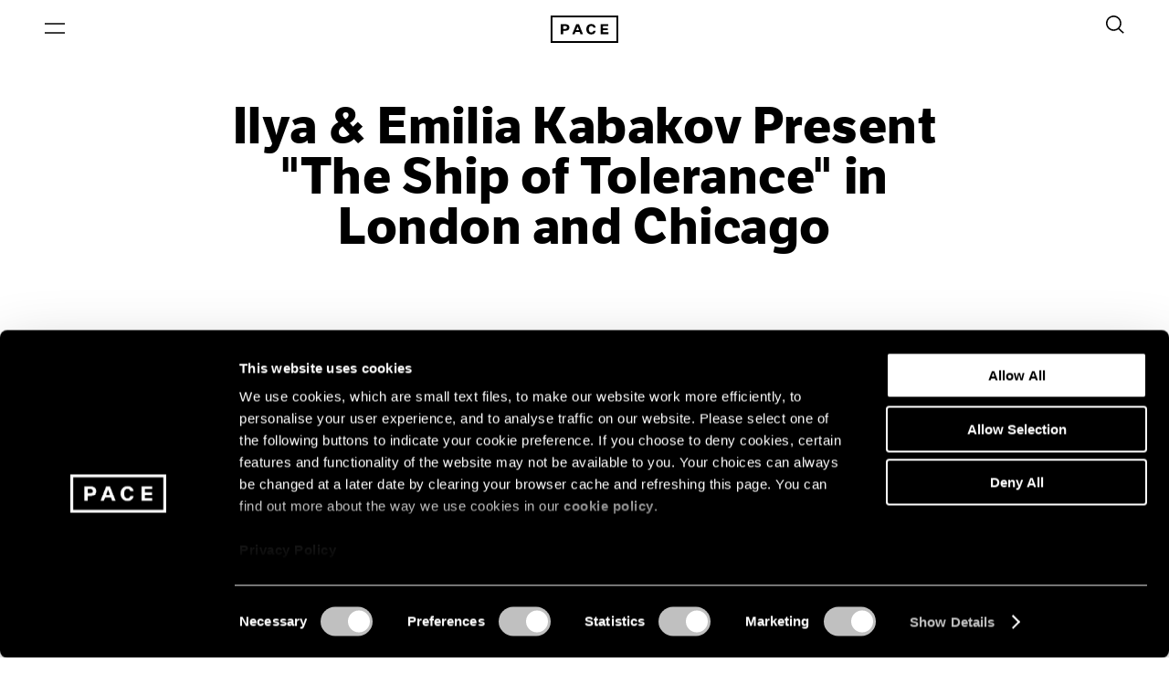

--- FILE ---
content_type: text/html; charset=utf-8
request_url: https://www.pacegallery.com/journal/ilya-emilia-kabakov-present-the-ship-of-tolerance-in-london-and-chicago/
body_size: 14604
content:



<!DOCTYPE html>
<html class="no-js" lang="en">
    <head  prefix="og: http://ogp.me/ns#">
        
        <script id="Cookiebot" src="https://consent.cookiebot.com/uc.js" data-cbid="3f8d3236-70f4-4b04-92f1-c91cc700ac17" data-blockingmode="auto" type="text/javascript"></script>

        
<!-- Google Tag Manager -->
<script>(function(w,d,s,l,i){w[l]=w[l]||[];w[l].push({'gtm.start':
new Date().getTime(),event:'gtm.js'});var f=d.getElementsByTagName(s)[0],
j=d.createElement(s),dl=l!='dataLayer'?'&l='+l:'';j.async=true;j.src=
'https://www.googletagmanager.com/gtm.js?id='+i+dl;f.parentNode.insertBefore(j,f);
})(window,document,'script','dataLayer','GTM-WGCG8VX');</script>
<!-- End Google Tag Manager -->

        <meta charset="utf-8" />
        
            
<title>Ilya &amp; Emilia Kabakov Present &quot;The Ship of Tolerance&quot; in London and Chicago | Pace Gallery</title><meta name="description" content="This September, Ilya and Emilia Kabakov are bringing their monumental installation The Ship of Tolerance to London and Chicago, providing a space in each city for the public to reflect and discuss the themes of tolerance and peace.The Ship of Tolerance will be unveiled on the River Thames in London on September 5 as the centerpiece of Totally Thames 2019, and will remain on view through November 8. Meanwhile, the installation will also be displayed from September 17 – October 6 at Navy Pier in Chicago as part of the 2019 edition of EXPO CHICAGO.The mission of The Ship of Tolerance is to educate and connect youth of different continents, cultures and identities through the language of art. The conceptual art piece reflects how divergent cultures interpret tolerance and how these understandings overlap. The ship&#x27;s sails are stitched together from drawings, painted on silk by local schoolchildren from different ethnic, religious and social backgrounds to convey a message of tolerance and hope.For more information on the work, as well as additional public programming, please visit The Ship of Tolerance&#x27;s website."><meta property="og:title" content="Ilya &amp; Emilia Kabakov Present &quot;The Ship of Tolerance&quot; in London and Chicago | Pace Gallery"><meta property="og:description" content="This September, Ilya and Emilia Kabakov are bringing their monumental installation The Ship of Tolerance to London and Chicago, providing a space in each city for the public to reflect and discuss the themes of tolerance and peace.The Ship of Tolerance will be unveiled on the River Thames in London on September 5 as the centerpiece of Totally Thames 2019, and will remain on view through November 8. Meanwhile, the installation will also be displayed from September 17 – October 6 at Navy Pier in Chicago as part of the 2019 edition of EXPO CHICAGO.The mission of The Ship of Tolerance is to educate and connect youth of different continents, cultures and identities through the language of art. The conceptual art piece reflects how divergent cultures interpret tolerance and how these understandings overlap. The ship&#x27;s sails are stitched together from drawings, painted on silk by local schoolchildren from different ethnic, religious and social backgrounds to convey a message of tolerance and hope.For more information on the work, as well as additional public programming, please visit The Ship of Tolerance&#x27;s website."><meta property="og:url" content="https://www.pacegallery.com/journal/ilya-emilia-kabakov-present-the-ship-of-tolerance-in-london-and-chicago/"><meta property="og:type" content="website">

        
        
        <link rel="shortcut icon" href="https://www.pacegallery.com/static/images/favicon.dc63b0105878.ico" type="image/x-icon">
        <link rel="icon" href="https://www.pacegallery.com/static/images/favicon.dc63b0105878.ico" type="image/x-icon">
        <link rel="apple-touch-icon" sizes="57x57" href="https://www.pacegallery.com/static/images/apple-touch-icon-57x57.38c9693a4709.png">
        <link rel="apple-touch-icon" sizes="60x60" href="https://www.pacegallery.com/static/images/apple-touch-icon-60x60.aed85ca37bf1.png">
        <link rel="apple-touch-icon" sizes="72x72" href="https://www.pacegallery.com/static/images/apple-touch-icon-72x72.d85f0715fdcd.png">
        <link rel="apple-touch-icon" sizes="76x76" href="https://www.pacegallery.com/static/images/apple-touch-icon-76x76.6c2dd457e9b7.png">
        <link rel="apple-touch-icon" sizes="114x114" href="https://www.pacegallery.com/static/images/apple-touch-icon-114x114.7eeb9e94206a.png">
        <link rel="apple-touch-icon" sizes="120x120" href="https://www.pacegallery.com/static/images/apple-touch-icon-120x120.9f1547ab8fb6.png">
        <link rel="apple-touch-icon" sizes="144x144" href="https://www.pacegallery.com/static/images/apple-touch-icon-144x144.b8b97cec6562.png">
        <link rel="apple-touch-icon" sizes="152x152" href="https://www.pacegallery.com/static/images/apple-touch-icon-152x152.d5130ec90981.png">
        <link rel="apple-touch-icon" sizes="180x180" href="https://www.pacegallery.com/static/images/apple-touch-icon-180x180.61dd2230a9a9.png">
        <link rel="apple-touch-icon-precomposed" sizes="120x120" href="https://www.pacegallery.com/static/images/apple-touch-icon-precomposed.4b9534393665.png">
        <link rel="apple-touch-icon-precomposed" href="https://www.pacegallery.com/static/images/apple-touch-icon-precomposed.4b9534393665.png">
        <link rel="icon" type="image/png" sizes="192x192"  href="https://www.pacegallery.com/static/images/android-icon-192x192.ffd02bb36306.png">
        <link rel="icon" type="image/png" sizes="32x32" href="https://www.pacegallery.com/static/images/favicon-32x32.815dde45e13d.png">
        <link rel="icon" type="image/png" sizes="96x96" href="https://www.pacegallery.com/static/images/favicon-96x96.fcf8a8637ad2.png">
        <link rel="icon" type="image/png" sizes="16x16" href="https://www.pacegallery.com/static/images/favicon-16x16.2e39b43c41f1.png">
        <link rel="manifest" href="https://www.pacegallery.com/static/images/manifest.b58fcfa7628c.json">
        <meta name="msapplication-TileColor" content="#ffffff">
        <meta name="msapplication-TileImage" content="https://www.pacegallery.com/static/images/ms-icon-144x144.b8b97cec6562.png">
        <meta name="theme-color" content="#ffffff">
        <meta name="viewport" content="width=device-width, initial-scale=1, viewport-fit=cover" />

        
        <link type="text/css" href="https://www.pacegallery.com/static/css/app.6d84a04c2bf9.css" rel="stylesheet" />

        
        

        
            
        

        <script>
            window.bannerProperties = {
                show: false,
                text: '\u003Cdiv class\u003D\u0022rich\u002Dtext\u0022\u003E\u003Cp data\u002Dblock\u002Dkey\u003D\u00226yoqu\u0022\u003EPlease visit our Galleries page for our holiday hours.\u003C/p\u003E\u003C/div\u003E',
                background: "#101010",
                color: "#ffffff"
            }
        </script>
    </head>
    <body class="template-news-post noscript lang-en">
            <noscript><iframe src="https://www.googletagmanager.com/ns.html?id=GTM-WGCG8VX" height="0" width="0" style="display:none;visibility:hidden"></iframe></noscript>
            

            
                


<nav class="navigation js-navigation">
    <div class="banner" role="banner">
        <div class="row row-xs--center">
            <div class="col col-xs-24">
                <div class="row row-xs--end">
                    <div class="col col-xs-22">
                        <div class="row row-xs--between row-xs--top row-xs--nowrap banner-inner">
                            <div class="banner-content"></div>
                        </div>
                    </div>
                </div>
            </div>
        </div>
    </div>
    <div class="navigation__wrapper container row row-xs--center row-xs--middle">
        <div class="col-xs-24">
            <div class="row row-xs--between row-xs--middle">
                <div class="navigation__left-area">
                    <button class="navigation__menu-button js-nav-menu-link js-header-item" aria-label="Open Menu" aria-expanded="false">
                        <span class="navigation__menu-icon-wrapper">
                            <i class="navigation__menu-icon">
                                <svg class="navigation__menu-icon-burger" viewBox="0 0 22 12" fill="none" xmlns="http://www.w3.org/2000/svg">
  <path fill-rule="evenodd" clip-rule="evenodd" d="M0 1.75h22V.25H0v1.5zm0 10h22v-1.5H0v1.5z" />
</svg>

                            </i>
                        </span>
                    </button>
                </div>

                <div class="navigation__center-area js-nav-center-area">
                    <a href="/" class="navigation__logo-anchor js-header-logo" aria-label="Pace Gallery Logo Home Link">
                        <svg class="navigation__icon" version="1.1" id="Layer_1" xmlns="http://www.w3.org/2000/svg" xmlns:xlink="http://www.w3.org/1999/xlink" x="0px" y="0px"
	 viewBox="0 0 74 30" style="enable-background:new 0 0 74 30;" xml:space="preserve">
<g>
	<defs>
		<rect id="SVGID_1_" width="74" height="30"/>
	</defs>
	<clipPath id="SVGID_00000009569959689275466000000010108444990137284530_">
		<use xlink:href="#SVGID_1_"  style="overflow:visible;"/>
	</clipPath>
	<g style="clip-path:url(#SVGID_00000009569959689275466000000010108444990137284530_);">
		<g>
			<defs>
				<rect id="SVGID_00000017478893536338812370000010931418034880083113_" x="-0.1" width="74.1" height="30"/>
			</defs>
			<clipPath id="SVGID_00000129198551111676079220000000723138803629658042_">
				<use xlink:href="#SVGID_00000017478893536338812370000010931418034880083113_"  style="overflow:visible;"/>
			</clipPath>
			<g style="clip-path:url(#SVGID_00000129198551111676079220000000723138803629658042_);">
				<path d="M13.7,16.8v3.7h-2.6v-11h5c2.8,0,4.4,1.2,4.4,3.6s-1.6,3.6-4.4,3.6H13.7z M15.8,14.7c1.4,0,2-0.6,2-1.6
					c0-1.1-0.6-1.6-2-1.6h-2.1v3.2L15.8,14.7z"/>
				<path d="M31.8,18.1h-4.7l-0.9,2.4h-2.6l4.4-11h3l4.4,11h-2.8L31.8,18.1z M27.9,16.1h3.2L29.5,12h0L27.9,16.1z"/>
				<path d="M44.5,18.6c1.4,0,2-0.8,2.2-1.8h2.6c-0.4,2.3-2,3.9-4.8,3.9c-3.3,0-5.5-2.3-5.5-5.7c0-3.3,2.1-5.7,5.5-5.7
					c2.9,0,4.4,1.6,4.8,3.9h-2.6c-0.2-1.1-0.9-1.8-2.2-1.8c-1.8,0-2.7,1.4-2.7,3.6C41.8,17.3,42.8,18.6,44.5,18.6z"/>
				<path d="M54.7,20.5v-11h8.4v2h-5.8v2.4h5.1v2h-5.1v2.4h5.9v2.1H54.7z"/>
				<path d="M74.1,30H-0.1V0h74.1V30z M2,28h70V2H2V28z"/>
			</g>
		</g>
	</g>
</g>
</svg>

                    </a>
                    <div class="js-nav-dynamic-content"></div>
                </div>

                <div class="navigation__right-area">
                    <ul class="navigation__utilities row row-xs--middle">
                        

                        
                        <li class="navigation__utilities-item">
                            <button class="navigation__menu-button js-search-icon js-header-item" aria-label="Toggle Search Form" aria-expanded="false" aria-controls="search-form">
                                <div class="navigation__search-wrapper">
                                    <svg class="navigation__icon-search" viewBox="0 0 19 20" fill="none" xmlns="http://www.w3.org/2000/svg">
  <path fill-rule="evenodd" clip-rule="evenodd" d="M14.5 8a6.5 6.5 0 1 1-13 0 6.5 6.5 0 0 1 13 0zm-1.637 6.353a8 8 0 1 1 1.103-1.023l4.783 4.4-1.015 1.104-4.871-4.481z" />
</svg>

                                </div>
                            </button>
                        </li>
                        
                    </ul>
                </div>
            </div>
        </div>
    </div>

    <div class="navigation__search-holder js-search-holder">
        <div class="navigation__search js-search-wrapper row row-xs--center">
            <div class="col-xs-24 col-md-24">
                <form action="/search/" method="get" class="form form--dark-white form--large navigation__search-form" autocomplete="off">
                    <label class="form__input-wrapper" for="query">
                        <input title="Search" autofocus type="text" id="query" name="query" class="form__input navigation__search-input" placeholder="Search">
                        <span class="-visually-hidden">Search</span>
                    </label>
                    <button type="submit" aria-label="Search Submit" class="form__input-icon">
                        <svg class="form__input-icon-arrow" width="37" height="27" viewBox="0 0 37 27" fill="none" xmlns="http://www.w3.org/2000/svg">
<path fill-rule="evenodd" clip-rule="evenodd" d="M33.6893 13.9571H0V12.4571H33.6893L22.4697 1.23742L23.5303 0.176758L36.0303 12.6768L36.5607 13.2071L36.0303 13.7374L23.5303 26.2374L22.4697 25.1768L33.6893 13.9571Z" fill="white"/>
</svg>

                    </button>
                </form>
            </div>
        </div>
    </div>

    <div class="loading__animation js-load-more-motion -hidden"><span class="-visually-hidden">Loading</span></div>

    <div class="navigation__menu js-nav-menu" aria-hidden="true">
            <div class="row navigation__menu-content js-nav-menu-content">
                
                                <div class="navigation__menu-wrapper navigation__menu-col js-nav-menus">

                                        <div class="navigation__menu-header">
                                            <button class="navigation__menu-close-button js-navigation-close-button" aria-label="Close Navigation Menu" tabindex="-1">
                                                <span class="navigation__menu-close-button-icon"></span>
                                            </button>
                                        </div>

                                        <ul class="navigation__menu-primary js-nav-menu-primary">
                                            
                                                <li class="navigation__menu-primary-item js-nav-li">
                                                    <a href="/artists/" class="navigation__menu-primary-item-link js-nav-item" tabindex="-1" data-panel-content="artists">Artists</a>
                                                </li>
                                            
                                            
                                                <li class="navigation__menu-primary-item js-nav-li">
                                                    <a href="/exhibitions/" class="navigation__menu-primary-item-link js-nav-item" tabindex="-1" data-panel-content="exhibitions">Exhibitions</a>
                                                </li>
                                            
                                            
                                                <li class="navigation__menu-primary-item js-nav-li">
                                                    <a href="/artfairs/" class="navigation__menu-primary-item-link js-nav-item" tabindex="-1" data-panel-content="art-fairs">Art Fairs</a>
                                                </li>
                                            
                                            
                                                <li class="navigation__menu-primary-item js-nav-li">
                                                    <a href="/events/" class="navigation__menu-primary-item-link js-nav-item" tabindex="-1" data-panel-content="pacelive">Events</a>
                                                </li>
                                            
                                            
                                                <li class="navigation__menu-primary-item js-nav-li">
                                                    <a href="/journal/" class="navigation__menu-primary-item-link js-nav-item" tabindex="-1" data-panel-content="journal">Journal</a>
                                                </li>
                                            
                                            
                                                <li class="navigation__menu-primary-item js-nav-li">
                                                    <a href="/publishing/" class="navigation__menu-primary-item-link js-nav-item" tabindex="-1" data-panel-content="publishing">Publishing</a>
                                                </li>
                                            
                                            
                                                <li class="navigation__menu-primary-item js-nav-li">
                                                    <a href="/galleries/" class="navigation__menu-primary-item-link js-nav-item" tabindex="-1" data-panel-content="galleries">Galleries</a>
                                                </li>
                                            
                                       </ul>

                                        <ul class="navigation__menu-secondary js-nav-menu-secondary">
                                        
                                            
                                                <li class="navigation__menu-secondary-item js-nav-li">
                                                    
                                                        <a href="https://www.pacegallery.com/about-1/" class="navigation__menu-secondary-item-link js-nav-item" tabindex="-1">About</a>
                                                    
                                                </li>
                                            
                                                <li class="navigation__menu-secondary-item js-nav-li">
                                                    
                                                        <a href="https://www.pacegallery.com/staff/" class="navigation__menu-secondary-item-link js-nav-item" tabindex="-1">Staff</a>
                                                    
                                                </li>
                                            
                                                <li class="navigation__menu-secondary-item js-nav-li">
                                                    
                                                        <a href="https://www.pacegallery.com/culture-equity/" class="navigation__menu-secondary-item-link js-nav-item" tabindex="-1">Culture &amp; Equity</a>
                                                    
                                                </li>
                                            
                                                <li class="navigation__menu-secondary-item js-nav-li">
                                                    
                                                        <a href="https://shop.pacegallery.com" class="navigation__menu-secondary-item-link js-nav-item" tabindex="-1" target="_blank">Shop</a>
                                                    
                                                </li>
                                            
                                                <li class="navigation__menu-secondary-item js-nav-li">
                                                    
                                                        <a href="https://www.pacegallery.com/library-archives/" class="navigation__menu-secondary-item-link js-nav-item" tabindex="-1">Library &amp; Archives</a>
                                                    
                                                </li>
                                            
                                                <li class="navigation__menu-secondary-item js-nav-li">
                                                    
                                                        <a href="https://www.pacegallery.com/press/" class="navigation__menu-secondary-item-link js-nav-item" tabindex="-1">Press</a>
                                                    
                                                </li>
                                            
                                                <li class="navigation__menu-secondary-item js-nav-li">
                                                    
                                                        <a href="https://www.pacegallery.com/careers/" class="navigation__menu-secondary-item-link js-nav-item" tabindex="-1">Careers</a>
                                                    
                                                </li>
                                            
                                        
                                        </ul>
                                </div>
                
    </div>
</nav>

            
            <div class="content-container js-content-container">
                

                <article role="main">
                
    
    



    




<section class="hero row row-xs--center hero--pos-below hero--coverage-fill-below  js-scroll-target  container">
    <div class="col-xs-24 ">
        <div class="row row-xs--center ">
            <figure class="hero__media-wrapper col-xs-24">
                
                    
                        
                            
                                
<div class="aspectRatioSizer image-base__wrapper ">

    

        
        
            <svg class="image-base__spacer" viewBox="0 0 1500 844"></svg>

            
            <img srcset="https://www.pacegallery.com/media/images/Zug-Tourismus_Fotografie-Daniel-Hegglin-1.width-360.jpg 360w, https://www.pacegallery.com/media/images/Zug-Tourismus_Fotografie-Daniel-Hegglin-1.width-720.jpg 720w, https://www.pacegallery.com/media/images/Zug-Tourismus_Fotografie-Daniel-Hegglin-1.width-1100.jpg 1100w, https://www.pacegallery.com/media/images/Zug-Tourismus_Fotografie-Daniel-Hegglin-1.width-1440.jpg 1440w, https://www.pacegallery.com/media/images/Zug-Tourismus_Fotografie-Daniel-Hegglin-1.width-2000.jpg 1500w, https://www.pacegallery.com/media/images/Zug-Tourismus_Fotografie-Daniel-Hegglin-1.original.jpg 1500w"
                sizes="(max-width: 1024px) 100vw, 1800px"
                src="https://www.pacegallery.com/media/images/Zug-Tourismus_Fotografie-Daniel-Hegglin-1.original.jpg"
                alt="Zug-Tourismus_Fotografie-Daniel-Hegglin-1.jpg"
                class="image-base "
                loading="lazy"
                style=""
            />
        

    

</div>



                            
                        
                    
                

                
            </figure>

            <div class="hero__text-wrapper col-xs-24 col-md-16">
                
                    

                    
                        <h1 class="hero__text-heading">Ilya &amp; Emilia Kabakov Present &quot;The Ship of Tolerance&quot; in London and Chicago</h1>
                    

                    

                    
                
            </div>
        </div>
    </div>
</section>

    


<div class="body-copy js-scroll-target  ">
    <div class="container">
    
        <div class="row row-xs--center">
            <div class="col-xs-24 col-md-14 js-read-more-wrapper">
                <div class="rich-text"><h2>This September, Ilya and Emilia Kabakov are bringing their monumental installation <i>The Ship of Tolerance </i>to London and Chicago, providing a space in each city for the public to reflect and discuss the themes of tolerance and peace.</h2><p><i>The Ship of Tolerance</i> will be unveiled on the River Thames in London on September 5 as the centerpiece of Totally Thames 2019, and will remain on view through November 8. Meanwhile, the installation will also be displayed from September 17 – October 6 at Navy Pier in Chicago as part of the 2019 edition of EXPO CHICAGO.</p><p>The mission of <i>The Ship of Tolerance</i> is to educate and connect youth of different continents, cultures and identities through the language of art. The conceptual art piece reflects how divergent cultures interpret tolerance and how these understandings overlap. The ship&#x27;s sails are stitched together from drawings, painted on silk by local schoolchildren from different ethnic, religious and social backgrounds to convey a message of tolerance and hope.</p><p>For more information on the work, as well as additional public programming, please visit <i>The Ship of Tolerance</i>&#x27;s <a class="external" href="https://shipoftolerance.org/" target="_blank" rel="noopener noreferrer"><span class="-off-screen"> (opens in a new window) </span>website</a>.</p></div>
                <button class="pagination__button js-read-more-btn">Read More</button>
            </div>
        </div>
    

    </div>
</div>

    



    <div class="title-bar js-title-bar hide-on-mobile">
        <div class="artist-nav">
            <ul>
                <li>
                    News &mdash; <em>Ilya &amp; Emilia Kabakov Present &quot;The Ship of Tolerance&quot; in London and Chicago</em>,
                    Aug 1, 2019
                </li>
            </ul>
        </div>
    </div>

                </article>

                


<div class="notification-bar-wrapper js-notification-bar-wrapper">
	
</div>


                
                    


<footer class="footer js-footer">
    <div class="container">
        <div class="row row-xs--center">
            <div class="col-xs-24 col-md-24">
                
                <div class="footer__headline">
                    <h3 class="footer__-main-headline">Join our mailing list for updates about our artists, exhibitions, events, and more.</h3>
                    <h5 class="footer__-form-headline">Stay up-to-date on Pace artists, exhibitions, and events.</h5>
                </div>
                <div class="row row-xs--start">
                    <div class="footer__email-wrapper col-xs-24 col-md-24">

                        <div class="footer__email js-form-wrapper">
                            

<form class="js-footer-form form footer__form" method="post" novalidate autocomplete="off">
    <div class="row">
        <ul class="footer__email-input js-footer-form-input-wrapper">
            
                <li class="footer__form-row row column-1">
                    <label class="form__input-wrapper -type-text" for="footer_form-id_first_name">   
    <input class="form__input js-form-input " type="text" name="first_name" aria-label="First Name"  placeholder=" " label="First Name" maxlength="100" form_id="footer_form" required id="footer_form-id_first_name">
    <span class="form__label">First Name</span>
</label>
                    
                    
                    </li>
            
                <li class="footer__form-row row column-2">
                    <label class="form__input-wrapper -type-text" for="footer_form-id_last_name">   
    <input class="form__input js-form-input " type="text" name="last_name" aria-label="Last Name"  placeholder=" " label="Last Name" maxlength="100" form_id="footer_form" required id="footer_form-id_last_name">
    <span class="form__label">Last Name</span>
</label>
                    
                    
                    </li>
            
                <li class="footer__form-row row column-3">
                    <label class="form__input-wrapper -type-text" for="footer_form-id_email">   
    <input class="form__input js-form-input " type="text" name="email" aria-label="Email"  placeholder=" " label="Email" maxlength="100" form_id="footer_form" required id="footer_form-id_email">
    <span class="form__label">Email</span>
</label>
                    
                    
                    </li>
            
                <li class="footer__form-row row column-4">
                    <div class="form__input-wrapper -type-select">
    <select class="form__select" name="country" placeholder="Country" form_id="footer_form" id="footer_form-id_country">
      <option disabled selected hidden>Country</option>
      
      
      <option value="Afghanistan" placeholder="Country" form_id="footer_form" id="id_country_0">Afghanistan</option>

      
      
      <option value="Åland Islands" placeholder="Country" form_id="footer_form" id="id_country_1">Åland Islands</option>

      
      
      <option value="Albania" placeholder="Country" form_id="footer_form" id="id_country_2">Albania</option>

      
      
      <option value="Algeria" placeholder="Country" form_id="footer_form" id="id_country_3">Algeria</option>

      
      
      <option value="American Samoa" placeholder="Country" form_id="footer_form" id="id_country_4">American Samoa</option>

      
      
      <option value="Andorra" placeholder="Country" form_id="footer_form" id="id_country_5">Andorra</option>

      
      
      <option value="Angola" placeholder="Country" form_id="footer_form" id="id_country_6">Angola</option>

      
      
      <option value="Anguilla" placeholder="Country" form_id="footer_form" id="id_country_7">Anguilla</option>

      
      
      <option value="Antarctica" placeholder="Country" form_id="footer_form" id="id_country_8">Antarctica</option>

      
      
      <option value="Antigua and Barbuda" placeholder="Country" form_id="footer_form" id="id_country_9">Antigua and Barbuda</option>

      
      
      <option value="Argentina" placeholder="Country" form_id="footer_form" id="id_country_10">Argentina</option>

      
      
      <option value="Armenia" placeholder="Country" form_id="footer_form" id="id_country_11">Armenia</option>

      
      
      <option value="Aruba" placeholder="Country" form_id="footer_form" id="id_country_12">Aruba</option>

      
      
      <option value="Asia/Pacific Region" placeholder="Country" form_id="footer_form" id="id_country_13">Asia/Pacific Region</option>

      
      
      <option value="Australia" placeholder="Country" form_id="footer_form" id="id_country_14">Australia</option>

      
      
      <option value="Austria" placeholder="Country" form_id="footer_form" id="id_country_15">Austria</option>

      
      
      <option value="Azerbaijan" placeholder="Country" form_id="footer_form" id="id_country_16">Azerbaijan</option>

      
      
      <option value="Bahamas" placeholder="Country" form_id="footer_form" id="id_country_17">Bahamas</option>

      
      
      <option value="Bahrain" placeholder="Country" form_id="footer_form" id="id_country_18">Bahrain</option>

      
      
      <option value="Bangladesh" placeholder="Country" form_id="footer_form" id="id_country_19">Bangladesh</option>

      
      
      <option value="Barbados" placeholder="Country" form_id="footer_form" id="id_country_20">Barbados</option>

      
      
      <option value="Belarus" placeholder="Country" form_id="footer_form" id="id_country_21">Belarus</option>

      
      
      <option value="Belgium" placeholder="Country" form_id="footer_form" id="id_country_22">Belgium</option>

      
      
      <option value="Belize" placeholder="Country" form_id="footer_form" id="id_country_23">Belize</option>

      
      
      <option value="Benin" placeholder="Country" form_id="footer_form" id="id_country_24">Benin</option>

      
      
      <option value="Bermuda" placeholder="Country" form_id="footer_form" id="id_country_25">Bermuda</option>

      
      
      <option value="Bhutan" placeholder="Country" form_id="footer_form" id="id_country_26">Bhutan</option>

      
      
      <option value="Bolivia" placeholder="Country" form_id="footer_form" id="id_country_27">Bolivia</option>

      
      
      <option value="Bosnia and Herzegovina" placeholder="Country" form_id="footer_form" id="id_country_28">Bosnia and Herzegovina</option>

      
      
      <option value="Botswana" placeholder="Country" form_id="footer_form" id="id_country_29">Botswana</option>

      
      
      <option value="Bouvet Island" placeholder="Country" form_id="footer_form" id="id_country_30">Bouvet Island</option>

      
      
      <option value="Brazil" placeholder="Country" form_id="footer_form" id="id_country_31">Brazil</option>

      
      
      <option value="British Indian Ocean Territory" placeholder="Country" form_id="footer_form" id="id_country_32">British Indian Ocean Territory</option>

      
      
      <option value="British Virgin Islands" placeholder="Country" form_id="footer_form" id="id_country_33">British Virgin Islands</option>

      
      
      <option value="Brunei" placeholder="Country" form_id="footer_form" id="id_country_34">Brunei</option>

      
      
      <option value="Bulgaria" placeholder="Country" form_id="footer_form" id="id_country_35">Bulgaria</option>

      
      
      <option value="Burkina Faso" placeholder="Country" form_id="footer_form" id="id_country_36">Burkina Faso</option>

      
      
      <option value="Burundi" placeholder="Country" form_id="footer_form" id="id_country_37">Burundi</option>

      
      
      <option value="Cambodia" placeholder="Country" form_id="footer_form" id="id_country_38">Cambodia</option>

      
      
      <option value="Cameroon" placeholder="Country" form_id="footer_form" id="id_country_39">Cameroon</option>

      
      
      <option value="Canada" placeholder="Country" form_id="footer_form" id="id_country_40">Canada</option>

      
      
      <option value="Cape Verde" placeholder="Country" form_id="footer_form" id="id_country_41">Cape Verde</option>

      
      
      <option value="Caribbean Netherlands" placeholder="Country" form_id="footer_form" id="id_country_42">Caribbean Netherlands</option>

      
      
      <option value="Cayman Islands" placeholder="Country" form_id="footer_form" id="id_country_43">Cayman Islands</option>

      
      
      <option value="Central African Republic" placeholder="Country" form_id="footer_form" id="id_country_44">Central African Republic</option>

      
      
      <option value="Chad" placeholder="Country" form_id="footer_form" id="id_country_45">Chad</option>

      
      
      <option value="Chile" placeholder="Country" form_id="footer_form" id="id_country_46">Chile</option>

      
      
      <option value="China" placeholder="Country" form_id="footer_form" id="id_country_47">China</option>

      
      
      <option value="Christmas Island" placeholder="Country" form_id="footer_form" id="id_country_48">Christmas Island</option>

      
      
      <option value="Cocos (Keeling) Islands" placeholder="Country" form_id="footer_form" id="id_country_49">Cocos (Keeling) Islands</option>

      
      
      <option value="Colombia" placeholder="Country" form_id="footer_form" id="id_country_50">Colombia</option>

      
      
      <option value="Comoros" placeholder="Country" form_id="footer_form" id="id_country_51">Comoros</option>

      
      
      <option value="Congo" placeholder="Country" form_id="footer_form" id="id_country_52">Congo</option>

      
      
      <option value="Cook Islands" placeholder="Country" form_id="footer_form" id="id_country_53">Cook Islands</option>

      
      
      <option value="Costa Rica" placeholder="Country" form_id="footer_form" id="id_country_54">Costa Rica</option>

      
      
      <option value="Cote d&#x27;Ivoire" placeholder="Country" form_id="footer_form" id="id_country_55">Cote d&#x27;Ivoire</option>

      
      
      <option value="Croatia" placeholder="Country" form_id="footer_form" id="id_country_56">Croatia</option>

      
      
      <option value="Cuba" placeholder="Country" form_id="footer_form" id="id_country_57">Cuba</option>

      
      
      <option value="Curaçao" placeholder="Country" form_id="footer_form" id="id_country_58">Curaçao</option>

      
      
      <option value="Cyprus" placeholder="Country" form_id="footer_form" id="id_country_59">Cyprus</option>

      
      
      <option value="Czech Republic" placeholder="Country" form_id="footer_form" id="id_country_60">Czech Republic</option>

      
      
      <option value="Democratic Republic of the Congo" placeholder="Country" form_id="footer_form" id="id_country_61">Democratic Republic of the Congo</option>

      
      
      <option value="Denmark" placeholder="Country" form_id="footer_form" id="id_country_62">Denmark</option>

      
      
      <option value="Djibouti" placeholder="Country" form_id="footer_form" id="id_country_63">Djibouti</option>

      
      
      <option value="Dominica" placeholder="Country" form_id="footer_form" id="id_country_64">Dominica</option>

      
      
      <option value="Dominican Republic" placeholder="Country" form_id="footer_form" id="id_country_65">Dominican Republic</option>

      
      
      <option value="East Timor" placeholder="Country" form_id="footer_form" id="id_country_66">East Timor</option>

      
      
      <option value="Ecuador" placeholder="Country" form_id="footer_form" id="id_country_67">Ecuador</option>

      
      
      <option value="Egypt" placeholder="Country" form_id="footer_form" id="id_country_68">Egypt</option>

      
      
      <option value="El Salvador" placeholder="Country" form_id="footer_form" id="id_country_69">El Salvador</option>

      
      
      <option value="Equatorial Guinea" placeholder="Country" form_id="footer_form" id="id_country_70">Equatorial Guinea</option>

      
      
      <option value="Eritrea" placeholder="Country" form_id="footer_form" id="id_country_71">Eritrea</option>

      
      
      <option value="Estonia" placeholder="Country" form_id="footer_form" id="id_country_72">Estonia</option>

      
      
      <option value="Ethiopia" placeholder="Country" form_id="footer_form" id="id_country_73">Ethiopia</option>

      
      
      <option value="Europe" placeholder="Country" form_id="footer_form" id="id_country_74">Europe</option>

      
      
      <option value="Falkland Islands" placeholder="Country" form_id="footer_form" id="id_country_75">Falkland Islands</option>

      
      
      <option value="Faroe Islands" placeholder="Country" form_id="footer_form" id="id_country_76">Faroe Islands</option>

      
      
      <option value="Fiji" placeholder="Country" form_id="footer_form" id="id_country_77">Fiji</option>

      
      
      <option value="Finland" placeholder="Country" form_id="footer_form" id="id_country_78">Finland</option>

      
      
      <option value="France" placeholder="Country" form_id="footer_form" id="id_country_79">France</option>

      
      
      <option value="French Guiana" placeholder="Country" form_id="footer_form" id="id_country_80">French Guiana</option>

      
      
      <option value="French Polynesia" placeholder="Country" form_id="footer_form" id="id_country_81">French Polynesia</option>

      
      
      <option value="French Southern and Antarctic Lands" placeholder="Country" form_id="footer_form" id="id_country_82">French Southern and Antarctic Lands</option>

      
      
      <option value="Gabon" placeholder="Country" form_id="footer_form" id="id_country_83">Gabon</option>

      
      
      <option value="Gambia" placeholder="Country" form_id="footer_form" id="id_country_84">Gambia</option>

      
      
      <option value="Georgia" placeholder="Country" form_id="footer_form" id="id_country_85">Georgia</option>

      
      
      <option value="Germany" placeholder="Country" form_id="footer_form" id="id_country_86">Germany</option>

      
      
      <option value="Ghana" placeholder="Country" form_id="footer_form" id="id_country_87">Ghana</option>

      
      
      <option value="Gibraltar" placeholder="Country" form_id="footer_form" id="id_country_88">Gibraltar</option>

      
      
      <option value="Greece" placeholder="Country" form_id="footer_form" id="id_country_89">Greece</option>

      
      
      <option value="Greenland" placeholder="Country" form_id="footer_form" id="id_country_90">Greenland</option>

      
      
      <option value="Grenada" placeholder="Country" form_id="footer_form" id="id_country_91">Grenada</option>

      
      
      <option value="Guadeloupe" placeholder="Country" form_id="footer_form" id="id_country_92">Guadeloupe</option>

      
      
      <option value="Guam" placeholder="Country" form_id="footer_form" id="id_country_93">Guam</option>

      
      
      <option value="Guatemala" placeholder="Country" form_id="footer_form" id="id_country_94">Guatemala</option>

      
      
      <option value="Guernsey" placeholder="Country" form_id="footer_form" id="id_country_95">Guernsey</option>

      
      
      <option value="Guinea" placeholder="Country" form_id="footer_form" id="id_country_96">Guinea</option>

      
      
      <option value="Guinea-Bissau" placeholder="Country" form_id="footer_form" id="id_country_97">Guinea-Bissau</option>

      
      
      <option value="Guyana" placeholder="Country" form_id="footer_form" id="id_country_98">Guyana</option>

      
      
      <option value="Haiti" placeholder="Country" form_id="footer_form" id="id_country_99">Haiti</option>

      
      
      <option value="Heard Island and McDonald Islands" placeholder="Country" form_id="footer_form" id="id_country_100">Heard Island and McDonald Islands</option>

      
      
      <option value="Honduras" placeholder="Country" form_id="footer_form" id="id_country_101">Honduras</option>

      
      
      <option value="Hong Kong" placeholder="Country" form_id="footer_form" id="id_country_102">Hong Kong</option>

      
      
      <option value="Hungary" placeholder="Country" form_id="footer_form" id="id_country_103">Hungary</option>

      
      
      <option value="Iceland" placeholder="Country" form_id="footer_form" id="id_country_104">Iceland</option>

      
      
      <option value="India" placeholder="Country" form_id="footer_form" id="id_country_105">India</option>

      
      
      <option value="Indonesia" placeholder="Country" form_id="footer_form" id="id_country_106">Indonesia</option>

      
      
      <option value="Iran" placeholder="Country" form_id="footer_form" id="id_country_107">Iran</option>

      
      
      <option value="Iraq" placeholder="Country" form_id="footer_form" id="id_country_108">Iraq</option>

      
      
      <option value="Ireland" placeholder="Country" form_id="footer_form" id="id_country_109">Ireland</option>

      
      
      <option value="Isle of Man" placeholder="Country" form_id="footer_form" id="id_country_110">Isle of Man</option>

      
      
      <option value="Israel" placeholder="Country" form_id="footer_form" id="id_country_111">Israel</option>

      
      
      <option value="Italy" placeholder="Country" form_id="footer_form" id="id_country_112">Italy</option>

      
      
      <option value="Jamaica" placeholder="Country" form_id="footer_form" id="id_country_113">Jamaica</option>

      
      
      <option value="Japan" placeholder="Country" form_id="footer_form" id="id_country_114">Japan</option>

      
      
      <option value="Jersey" placeholder="Country" form_id="footer_form" id="id_country_115">Jersey</option>

      
      
      <option value="Jordan" placeholder="Country" form_id="footer_form" id="id_country_116">Jordan</option>

      
      
      <option value="Kazakhstan" placeholder="Country" form_id="footer_form" id="id_country_117">Kazakhstan</option>

      
      
      <option value="Kenya" placeholder="Country" form_id="footer_form" id="id_country_118">Kenya</option>

      
      
      <option value="Kiribati" placeholder="Country" form_id="footer_form" id="id_country_119">Kiribati</option>

      
      
      <option value="Kosovo" placeholder="Country" form_id="footer_form" id="id_country_120">Kosovo</option>

      
      
      <option value="Kuwait" placeholder="Country" form_id="footer_form" id="id_country_121">Kuwait</option>

      
      
      <option value="Kyrgyzstan" placeholder="Country" form_id="footer_form" id="id_country_122">Kyrgyzstan</option>

      
      
      <option value="Laos" placeholder="Country" form_id="footer_form" id="id_country_123">Laos</option>

      
      
      <option value="Latvia" placeholder="Country" form_id="footer_form" id="id_country_124">Latvia</option>

      
      
      <option value="Lebanon" placeholder="Country" form_id="footer_form" id="id_country_125">Lebanon</option>

      
      
      <option value="Lesotho" placeholder="Country" form_id="footer_form" id="id_country_126">Lesotho</option>

      
      
      <option value="Liberia" placeholder="Country" form_id="footer_form" id="id_country_127">Liberia</option>

      
      
      <option value="Libya" placeholder="Country" form_id="footer_form" id="id_country_128">Libya</option>

      
      
      <option value="Liechtenstein" placeholder="Country" form_id="footer_form" id="id_country_129">Liechtenstein</option>

      
      
      <option value="Lithuania" placeholder="Country" form_id="footer_form" id="id_country_130">Lithuania</option>

      
      
      <option value="Luxembourg" placeholder="Country" form_id="footer_form" id="id_country_131">Luxembourg</option>

      
      
      <option value="Macau" placeholder="Country" form_id="footer_form" id="id_country_132">Macau</option>

      
      
      <option value="Macedonia (FYROM)" placeholder="Country" form_id="footer_form" id="id_country_133">Macedonia (FYROM)</option>

      
      
      <option value="Madagascar" placeholder="Country" form_id="footer_form" id="id_country_134">Madagascar</option>

      
      
      <option value="Malawi" placeholder="Country" form_id="footer_form" id="id_country_135">Malawi</option>

      
      
      <option value="Malaysia" placeholder="Country" form_id="footer_form" id="id_country_136">Malaysia</option>

      
      
      <option value="Maldives" placeholder="Country" form_id="footer_form" id="id_country_137">Maldives</option>

      
      
      <option value="Mali" placeholder="Country" form_id="footer_form" id="id_country_138">Mali</option>

      
      
      <option value="Malta" placeholder="Country" form_id="footer_form" id="id_country_139">Malta</option>

      
      
      <option value="Marshall Islands" placeholder="Country" form_id="footer_form" id="id_country_140">Marshall Islands</option>

      
      
      <option value="Martinique" placeholder="Country" form_id="footer_form" id="id_country_141">Martinique</option>

      
      
      <option value="Mauritania" placeholder="Country" form_id="footer_form" id="id_country_142">Mauritania</option>

      
      
      <option value="Mauritius" placeholder="Country" form_id="footer_form" id="id_country_143">Mauritius</option>

      
      
      <option value="Mayotte" placeholder="Country" form_id="footer_form" id="id_country_144">Mayotte</option>

      
      
      <option value="Mexico" placeholder="Country" form_id="footer_form" id="id_country_145">Mexico</option>

      
      
      <option value="Micronesia" placeholder="Country" form_id="footer_form" id="id_country_146">Micronesia</option>

      
      
      <option value="Moldova" placeholder="Country" form_id="footer_form" id="id_country_147">Moldova</option>

      
      
      <option value="Monaco" placeholder="Country" form_id="footer_form" id="id_country_148">Monaco</option>

      
      
      <option value="Mongolia" placeholder="Country" form_id="footer_form" id="id_country_149">Mongolia</option>

      
      
      <option value="Montenegro" placeholder="Country" form_id="footer_form" id="id_country_150">Montenegro</option>

      
      
      <option value="Montserrat" placeholder="Country" form_id="footer_form" id="id_country_151">Montserrat</option>

      
      
      <option value="Morocco" placeholder="Country" form_id="footer_form" id="id_country_152">Morocco</option>

      
      
      <option value="Mozambique" placeholder="Country" form_id="footer_form" id="id_country_153">Mozambique</option>

      
      
      <option value="Myanmar (Burma)" placeholder="Country" form_id="footer_form" id="id_country_154">Myanmar (Burma)</option>

      
      
      <option value="Namibia" placeholder="Country" form_id="footer_form" id="id_country_155">Namibia</option>

      
      
      <option value="Nauru" placeholder="Country" form_id="footer_form" id="id_country_156">Nauru</option>

      
      
      <option value="Nepal" placeholder="Country" form_id="footer_form" id="id_country_157">Nepal</option>

      
      
      <option value="Netherlands" placeholder="Country" form_id="footer_form" id="id_country_158">Netherlands</option>

      
      
      <option value="Netherlands Antilles" placeholder="Country" form_id="footer_form" id="id_country_159">Netherlands Antilles</option>

      
      
      <option value="New Caledonia" placeholder="Country" form_id="footer_form" id="id_country_160">New Caledonia</option>

      
      
      <option value="New Zealand" placeholder="Country" form_id="footer_form" id="id_country_161">New Zealand</option>

      
      
      <option value="Nicaragua" placeholder="Country" form_id="footer_form" id="id_country_162">Nicaragua</option>

      
      
      <option value="Niger" placeholder="Country" form_id="footer_form" id="id_country_163">Niger</option>

      
      
      <option value="Nigeria" placeholder="Country" form_id="footer_form" id="id_country_164">Nigeria</option>

      
      
      <option value="Niue" placeholder="Country" form_id="footer_form" id="id_country_165">Niue</option>

      
      
      <option value="Norfolk Island" placeholder="Country" form_id="footer_form" id="id_country_166">Norfolk Island</option>

      
      
      <option value="North Korea" placeholder="Country" form_id="footer_form" id="id_country_167">North Korea</option>

      
      
      <option value="Northern Mariana Islands" placeholder="Country" form_id="footer_form" id="id_country_168">Northern Mariana Islands</option>

      
      
      <option value="Norway" placeholder="Country" form_id="footer_form" id="id_country_169">Norway</option>

      
      
      <option value="Oman" placeholder="Country" form_id="footer_form" id="id_country_170">Oman</option>

      
      
      <option value="Pakistan" placeholder="Country" form_id="footer_form" id="id_country_171">Pakistan</option>

      
      
      <option value="Palau" placeholder="Country" form_id="footer_form" id="id_country_172">Palau</option>

      
      
      <option value="Palestine" placeholder="Country" form_id="footer_form" id="id_country_173">Palestine</option>

      
      
      <option value="Panama" placeholder="Country" form_id="footer_form" id="id_country_174">Panama</option>

      
      
      <option value="Papua New Guinea" placeholder="Country" form_id="footer_form" id="id_country_175">Papua New Guinea</option>

      
      
      <option value="Paraguay" placeholder="Country" form_id="footer_form" id="id_country_176">Paraguay</option>

      
      
      <option value="Peru" placeholder="Country" form_id="footer_form" id="id_country_177">Peru</option>

      
      
      <option value="Philippines" placeholder="Country" form_id="footer_form" id="id_country_178">Philippines</option>

      
      
      <option value="Pitcairn Islands" placeholder="Country" form_id="footer_form" id="id_country_179">Pitcairn Islands</option>

      
      
      <option value="Poland" placeholder="Country" form_id="footer_form" id="id_country_180">Poland</option>

      
      
      <option value="Portugal" placeholder="Country" form_id="footer_form" id="id_country_181">Portugal</option>

      
      
      <option value="Puerto Rico" placeholder="Country" form_id="footer_form" id="id_country_182">Puerto Rico</option>

      
      
      <option value="Qatar" placeholder="Country" form_id="footer_form" id="id_country_183">Qatar</option>

      
      
      <option value="Réunion" placeholder="Country" form_id="footer_form" id="id_country_184">Réunion</option>

      
      
      <option value="Romania" placeholder="Country" form_id="footer_form" id="id_country_185">Romania</option>

      
      
      <option value="Russia" placeholder="Country" form_id="footer_form" id="id_country_186">Russia</option>

      
      
      <option value="Rwanda" placeholder="Country" form_id="footer_form" id="id_country_187">Rwanda</option>

      
      
      <option value="Saint Barthélemy" placeholder="Country" form_id="footer_form" id="id_country_188">Saint Barthélemy</option>

      
      
      <option value="Saint Helena" placeholder="Country" form_id="footer_form" id="id_country_189">Saint Helena</option>

      
      
      <option value="Saint Kitts and Nevis" placeholder="Country" form_id="footer_form" id="id_country_190">Saint Kitts and Nevis</option>

      
      
      <option value="Saint Lucia" placeholder="Country" form_id="footer_form" id="id_country_191">Saint Lucia</option>

      
      
      <option value="Saint Martin" placeholder="Country" form_id="footer_form" id="id_country_192">Saint Martin</option>

      
      
      <option value="Saint Pierre and Miquelon" placeholder="Country" form_id="footer_form" id="id_country_193">Saint Pierre and Miquelon</option>

      
      
      <option value="Saint Vincent and the Grenadines" placeholder="Country" form_id="footer_form" id="id_country_194">Saint Vincent and the Grenadines</option>

      
      
      <option value="Samoa" placeholder="Country" form_id="footer_form" id="id_country_195">Samoa</option>

      
      
      <option value="San Marino" placeholder="Country" form_id="footer_form" id="id_country_196">San Marino</option>

      
      
      <option value="Sao Tome and Principe" placeholder="Country" form_id="footer_form" id="id_country_197">Sao Tome and Principe</option>

      
      
      <option value="Saudi Arabia" placeholder="Country" form_id="footer_form" id="id_country_198">Saudi Arabia</option>

      
      
      <option value="Senegal" placeholder="Country" form_id="footer_form" id="id_country_199">Senegal</option>

      
      
      <option value="Serbia" placeholder="Country" form_id="footer_form" id="id_country_200">Serbia</option>

      
      
      <option value="Seychelles" placeholder="Country" form_id="footer_form" id="id_country_201">Seychelles</option>

      
      
      <option value="Sierra Leone" placeholder="Country" form_id="footer_form" id="id_country_202">Sierra Leone</option>

      
      
      <option value="Singapore" placeholder="Country" form_id="footer_form" id="id_country_203">Singapore</option>

      
      
      <option value="Sint Maarten" placeholder="Country" form_id="footer_form" id="id_country_204">Sint Maarten</option>

      
      
      <option value="Slovakia" placeholder="Country" form_id="footer_form" id="id_country_205">Slovakia</option>

      
      
      <option value="Slovenia" placeholder="Country" form_id="footer_form" id="id_country_206">Slovenia</option>

      
      
      <option value="Solomon Islands" placeholder="Country" form_id="footer_form" id="id_country_207">Solomon Islands</option>

      
      
      <option value="Somalia" placeholder="Country" form_id="footer_form" id="id_country_208">Somalia</option>

      
      
      <option value="South Africa" placeholder="Country" form_id="footer_form" id="id_country_209">South Africa</option>

      
      
      <option value="South Georgia and the South Sandwich Islands" placeholder="Country" form_id="footer_form" id="id_country_210">South Georgia and the South Sandwich Islands</option>

      
      
      <option value="South Korea" placeholder="Country" form_id="footer_form" id="id_country_211">South Korea</option>

      
      
      <option value="South Sudan" placeholder="Country" form_id="footer_form" id="id_country_212">South Sudan</option>

      
      
      <option value="Spain" placeholder="Country" form_id="footer_form" id="id_country_213">Spain</option>

      
      
      <option value="Sri Lanka" placeholder="Country" form_id="footer_form" id="id_country_214">Sri Lanka</option>

      
      
      <option value="Sudan" placeholder="Country" form_id="footer_form" id="id_country_215">Sudan</option>

      
      
      <option value="Suriname" placeholder="Country" form_id="footer_form" id="id_country_216">Suriname</option>

      
      
      <option value="Svalbard and Jan Mayen" placeholder="Country" form_id="footer_form" id="id_country_217">Svalbard and Jan Mayen</option>

      
      
      <option value="Swaziland" placeholder="Country" form_id="footer_form" id="id_country_218">Swaziland</option>

      
      
      <option value="Sweden" placeholder="Country" form_id="footer_form" id="id_country_219">Sweden</option>

      
      
      <option value="Switzerland" placeholder="Country" form_id="footer_form" id="id_country_220">Switzerland</option>

      
      
      <option value="Syria" placeholder="Country" form_id="footer_form" id="id_country_221">Syria</option>

      
      
      <option value="Taiwan" placeholder="Country" form_id="footer_form" id="id_country_222">Taiwan</option>

      
      
      <option value="Tajikistan" placeholder="Country" form_id="footer_form" id="id_country_223">Tajikistan</option>

      
      
      <option value="Tanzania" placeholder="Country" form_id="footer_form" id="id_country_224">Tanzania</option>

      
      
      <option value="Thailand" placeholder="Country" form_id="footer_form" id="id_country_225">Thailand</option>

      
      
      <option value="Togo" placeholder="Country" form_id="footer_form" id="id_country_226">Togo</option>

      
      
      <option value="Tokelau" placeholder="Country" form_id="footer_form" id="id_country_227">Tokelau</option>

      
      
      <option value="Tonga" placeholder="Country" form_id="footer_form" id="id_country_228">Tonga</option>

      
      
      <option value="Trinidad and Tobago" placeholder="Country" form_id="footer_form" id="id_country_229">Trinidad and Tobago</option>

      
      
      <option value="Tunisia" placeholder="Country" form_id="footer_form" id="id_country_230">Tunisia</option>

      
      
      <option value="Turkey" placeholder="Country" form_id="footer_form" id="id_country_231">Turkey</option>

      
      
      <option value="Turkmenistan" placeholder="Country" form_id="footer_form" id="id_country_232">Turkmenistan</option>

      
      
      <option value="Turks and Caicos Islands" placeholder="Country" form_id="footer_form" id="id_country_233">Turks and Caicos Islands</option>

      
      
      <option value="Tuvalu" placeholder="Country" form_id="footer_form" id="id_country_234">Tuvalu</option>

      
      
      <option value="U.S. Virgin Islands" placeholder="Country" form_id="footer_form" id="id_country_235">U.S. Virgin Islands</option>

      
      
      <option value="Uganda" placeholder="Country" form_id="footer_form" id="id_country_236">Uganda</option>

      
      
      <option value="Ukraine" placeholder="Country" form_id="footer_form" id="id_country_237">Ukraine</option>

      
      
      <option value="United Arab Emirates" placeholder="Country" form_id="footer_form" id="id_country_238">United Arab Emirates</option>

      
      
      <option value="United Kingdom" placeholder="Country" form_id="footer_form" id="id_country_239">United Kingdom</option>

      
      
      <option value="United States" placeholder="Country" form_id="footer_form" id="id_country_240">United States</option>

      
      
      <option value="United States Minor Outlying Islands" placeholder="Country" form_id="footer_form" id="id_country_241">United States Minor Outlying Islands</option>

      
      
      <option value="Uruguay" placeholder="Country" form_id="footer_form" id="id_country_242">Uruguay</option>

      
      
      <option value="Uzbekistan" placeholder="Country" form_id="footer_form" id="id_country_243">Uzbekistan</option>

      
      
      <option value="Vanuatu" placeholder="Country" form_id="footer_form" id="id_country_244">Vanuatu</option>

      
      
      <option value="Vatican City" placeholder="Country" form_id="footer_form" id="id_country_245">Vatican City</option>

      
      
      <option value="Venezuela" placeholder="Country" form_id="footer_form" id="id_country_246">Venezuela</option>

      
      
      <option value="Vietnam" placeholder="Country" form_id="footer_form" id="id_country_247">Vietnam</option>

      
      
      <option value="Wallis and Futuna" placeholder="Country" form_id="footer_form" id="id_country_248">Wallis and Futuna</option>

      
      
      <option value="Western Sahara" placeholder="Country" form_id="footer_form" id="id_country_249">Western Sahara</option>

      
      
      <option value="Yemen" placeholder="Country" form_id="footer_form" id="id_country_250">Yemen</option>

      
      
      <option value="Zambia" placeholder="Country" form_id="footer_form" id="id_country_251">Zambia</option>

      
      
      <option value="Zimbabwe" placeholder="Country" form_id="footer_form" id="id_country_252">Zimbabwe</option>

      
    </select>
</div>
                    
                    
                    </li>
            
                <li class="footer__form-row row column-5">
                    <div class="form__input-wrapper -type-checkbox">   
    <div class="form__label-interest">Which Pace locations would you like to subscribe to?</div>
    <ul id="footer_form-id_locations">
    <li><label for="id_locations_0"><input type="checkbox" name="locations" value="New York" label="Which Pace locations would you like to subscribe to?" form_id="footer_form" id="id_locations_0">
 New York</label>

</li>
    <li><label for="id_locations_1"><input type="checkbox" name="locations" value="Los Angeles" label="Which Pace locations would you like to subscribe to?" form_id="footer_form" id="id_locations_1">
 Los Angeles</label>

</li>
    <li><label for="id_locations_2"><input type="checkbox" name="locations" value="London" label="Which Pace locations would you like to subscribe to?" form_id="footer_form" id="id_locations_2">
 London</label>

</li>
    <li><label for="id_locations_3"><input type="checkbox" name="locations" value="Geneva" label="Which Pace locations would you like to subscribe to?" form_id="footer_form" id="id_locations_3">
 Geneva</label>

</li>
    <li><label for="id_locations_4"><input type="checkbox" name="locations" value="Seoul" label="Which Pace locations would you like to subscribe to?" form_id="footer_form" id="id_locations_4">
 Seoul</label>

</li>
    <li><label for="id_locations_5"><input type="checkbox" name="locations" value="Hong Kong" label="Which Pace locations would you like to subscribe to?" form_id="footer_form" id="id_locations_5">
 Hong Kong</label>

</li>
    <li><label for="id_locations_6"><input type="checkbox" name="locations" value="Tokyo" label="Which Pace locations would you like to subscribe to?" form_id="footer_form" id="id_locations_6">
 Tokyo</label>

</li>
    <li><label for="id_locations_7"><input type="checkbox" name="locations" value="Berlin" label="Which Pace locations would you like to subscribe to?" form_id="footer_form" id="id_locations_7">
 Berlin</label>

</li>
</ul>

</div>
                    
                    
                    </li>
            
                <li class="footer__form-row row column-6">
                    <div class="form__input-wrapper -type-checkbox">   
    <div class="form__label-interest">What are you most interested in?</div>
    <ul id="footer_form-id_interests">
    <li><label for="id_interests_0"><input type="checkbox" name="interests" value="pace_live" label="What are you most interested in?" form_id="footer_form" id="id_interests_0">
 Pace Live</label>

</li>
    <li><label for="id_interests_1"><input type="checkbox" name="interests" value="pace_publishing" label="What are you most interested in?" form_id="footer_form" id="id_interests_1">
 Pace Publishing</label>

</li>
</ul>

</div>
                    
                    
                    </li>
            
         </ul>
    </div>
    <div class="footer__form-btn-wrapper">
        <button type="submit" class="-btn-pill--secondary js-form-submit subscribe-footer-form" aria-label="Email list subscribe, button">
            Subscribe
        </button>
        <button type="button" class="-btn-pill--secondary inactive-footer-form">
            Cancel
        </button>
    </div>
</form>
<div class="footer__form-btn-activate">
    <button type="button" class="-btn-pill--secondary activate-footer-form">
        Subscribe
    </button>
</div>


                            <div class="row">
                                <div class="footer__email-footnote col-xs-24 col-md-10 col-lg-8">
                                    <div class="rich-text"></div>
                                </div>
                            </div>

                        </div>
                    </div>
                </div>
                

                <div class="footer__bottom row row-md--between">
                    <div class="footer__links">
                        <ul class="footer__links-list">
                            
                                
                                    
                                        <li class="footer__links-item">
                                            <a href="/about-1/"
                                                class="footer__links-link">About</a>
                                        </li>
                                    
                                
                            
                                
                                    
                                        <li class="footer__links-item">
                                            <a href="/staff/"
                                                class="footer__links-link">Staff</a>
                                        </li>
                                    
                                
                            
                                
                                    
                                        <li class="footer__links-item">
                                            <a href="/careers/"
                                                class="footer__links-link">Careers</a>
                                        </li>
                                    
                                
                            
                                
                                    
                                        <li class="footer__links-item">
                                            <a href="/press/"
                                                class="footer__links-link">Press</a>
                                        </li>
                                    
                                
                            
                                
                                    
                                        <li class="footer__links-item">
                                            <a href="/terms/"
                                                class="footer__links-link">Terms</a>
                                        </li>
                                    
                                
                            
                                
                                    
                                        <li class="footer__links-item">
                                            <a href="/privacy/"
                                                class="footer__links-link">Privacy</a>
                                        </li>
                                    
                                
                            
                                
                                    
                                        <li class="footer__links-item">
                                            <a href="/accessibility/"
                                                class="footer__links-link">Accessibility</a>
                                        </li>
                                    
                                
                            
                        </ul>
                    </div>
                    <div class="footer__right-wrapper">
                        <div class="footer__copyright">
                            © Pace Gallery
                        </div>
                        <div class="footer__social">
                            <ul class="footer__social-list row">
                                <li class="footer__social-item">
                                    <a href="https://www.instagram.com/pacegallery/"
                                        class="footer__social-link" target="_blank">
                                        <svg class="footer__social-logo footer__social-logo--instagram" viewBox="0 0 16 16" xmlns="http://www.w3.org/2000/svg">
<path fill-rule="evenodd" clip-rule="evenodd" d="M11.3226 0C12.6774 0 13.871 0.451613 14.7097 1.32258C15.5484 2.16129 16 3.32258 16 4.67742V11.3226C16 12.7097 15.5484 13.9032 14.6774 14.7419C13.8387 15.5484 12.6774 16 11.2903 16H4.70968C3.3871 16 2.22581 15.5806 1.35484 14.7419C0.451613 13.871 0 12.6774 0 11.2903V4.67742C0 1.87097 1.87097 0 4.67742 0H11.3226ZM13.6452 13.6774C14.2258 13.129 14.5806 12.3226 14.5806 11.3226V4.67742C14.5806 3.74194 14.2581 2.93548 13.7097 2.35484C13.129 1.77419 12.3226 1.48387 11.3548 1.48387H4.70968C3.74194 1.48387 2.90323 1.77419 2.35484 2.32258C1.77419 2.90323 1.48387 3.70968 1.48387 4.67742V11.2903C1.48387 12.2903 1.77419 13.0968 2.35484 13.6774C2.93548 14.2258 3.74194 14.5161 4.70968 14.5161H11.2903C12.2581 14.5161 13.0645 14.2258 13.6452 13.6774ZM12.2907 4.67712C12.8074 4.67712 13.2262 4.25829 13.2262 3.74164C13.2262 3.22498 12.8074 2.80615 12.2907 2.80615C11.7741 2.80615 11.3552 3.22498 11.3552 3.74164C11.3552 4.25829 11.7741 4.67712 12.2907 4.67712ZM8.00013 3.83887C5.74206 3.83887 3.87109 5.67758 3.87109 7.9679C3.87109 10.2582 5.7098 12.0969 8.00013 12.0969C10.2904 12.0969 12.1292 10.226 12.1292 7.9679C12.1292 5.70984 10.2582 3.83887 8.00013 3.83887ZM8.00013 10.6131C6.54851 10.6131 5.35497 9.41951 5.35497 7.9679C5.35497 6.51629 6.54851 5.32274 8.00013 5.32274C9.45174 5.32274 10.6453 6.51629 10.6453 7.9679C10.6453 9.41951 9.45174 10.6131 8.00013 10.6131Z"/>
</svg>

                                        <span class="-off-screen">Instagram opens in a new window</span>
                                    </a>
                                </li>
                                <li class="footer__social-item">
                                    <a href="https://www.facebook.com/pacegallery/"
                                        class="footer__social-link" target="_blank">
                                        <svg class="footer__social-logo footer__social-logo--facebook" viewBox="0 0 7 15" fill="none" xmlns="http://www.w3.org/2000/svg">
<path d="M6.96999 4.85707H4.59625V3.30025C4.59625 2.71559 4.98375 2.57928 5.25668 2.57928C5.52898 2.57928 6.9318 2.57928 6.9318 2.57928V0.00900429L4.62482 0C2.06386 0 1.48106 1.91699 1.48106 3.14376V4.85707H0V7.50559H1.48106C1.48106 10.9046 1.48106 15 1.48106 15H4.59625C4.59625 15 4.59625 10.8642 4.59625 7.50559H6.6983L6.96999 4.85707Z"/>
</svg>

                                        <span class="-off-screen">Facebook opens in a new window</span>
                                    </a>
                                </li>
                                <li class="footer__social-item">
                                    <a href="https://x.com/PaceGallery"
                                        class="footer__social-link" target="_blank">
                                        <svg class="footer__social-logo footer__social-logo--x" viewBox="0 0 1200 1227" fill="none" xmlns="http://www.w3.org/2000/svg">
<path d="M714.163 519.284L1160.89 0H1055.03L667.137 450.887L357.328 0H0L468.492 681.821L0 1226.37H105.866L515.491 750.218L842.672 1226.37H1200L714.137 519.284H714.163ZM569.165 687.828L521.697 619.934L144.011 79.6944H306.615L611.412 515.685L658.88 583.579L1055.08 1150.3H892.476L569.165 687.854V687.828Z" fill="white"/>
</svg>

                                        <span class="-off-screen">Twitter opens in a new window</span>
                                    </a>
                                </li>
                                <li class="footer__social-item">
                                    <a href="https://www.tiktok.com/@pacegalleries" class="footer__social-link" target="_blank">
                                        <svg  class="footer__social-logo footer__social-logo--tiktok" xmlns="http://www.w3.org/2000/svg" viewBox="0 0 512 512">
    <path d="M412.19,118.66a109.27,109.27,0,0,1-9.45-5.5,132.87,132.87,0,0,1-24.27-20.62c-18.1-20.71-24.86-41.72-27.35-56.43h.1C349.14,23.9,350,16,350.13,16H267.69V334.78c0,4.28,0,8.51-.18,12.69,0,.52-.05,1-.08,1.56,0,.23,0,.47-.05.71,0,.06,0,.12,0,.18a70,70,0,0,1-35.22,55.56,68.8,68.8,0,0,1-34.11,9c-38.41,0-69.54-31.32-69.54-70s31.13-70,69.54-70a68.9,68.9,0,0,1,21.41,3.39l.1-83.94a153.14,153.14,0,0,0-118,34.52,161.79,161.79,0,0,0-35.3,43.53c-3.48,6-16.61,30.11-18.2,69.24-1,22.21,5.67,45.22,8.85,54.73v.2c2,5.6,9.75,24.71,22.38,40.82A167.53,167.53,0,0,0,115,470.66v-.2l.2.2C155.11,497.78,199.36,496,199.36,496c7.66-.31,33.32,0,62.46-13.81,32.32-15.31,50.72-38.12,50.72-38.12a158.46,158.46,0,0,0,27.64-45.93c7.46-19.61,9.95-43.13,9.95-52.53V176.49c1,.6,14.32,9.41,14.32,9.41s19.19,12.3,49.13,20.31c21.48,5.7,50.42,6.9,50.42,6.9V131.27C453.86,132.37,433.27,129.17,412.19,118.66Z"/>
</svg>
                                        <span class="-off-screen">TikTok opens in a new window</span>
                                    </a>
                                </li>
                                <li class="footer__social-item">
                                    <a href="https://www.pacegallery.com/wechat/"
                                        class="footer__social-link" target="_blank">
                                        <svg class="footer__social-logo footer__social-logo--wechat" viewBox="0 0 20 20" xmlns="http://www.w3.org/2000/svg">
<path d="M7.5 1.25C3.3575 1.25 0 4.04875 0 7.5C0 9.49 1.1225 11.255 2.86375 12.3975L1.875 14.375L4.56875 13.2212C5.14625 13.4262 5.74625 13.595 6.3875 13.6738C6.2975 13.2889 6.25137 12.8952 6.25 12.5C6.25 9.05375 9.61375 6.25 13.75 6.25C14.1288 6.25 14.4987 6.28125 14.8637 6.32625C14.2037 3.43625 11.16 1.25 7.5 1.25ZM5 5.9375C4.75136 5.9375 4.5129 5.83873 4.33709 5.66291C4.16127 5.4871 4.0625 5.24864 4.0625 5C4.0625 4.75136 4.16127 4.5129 4.33709 4.33709C4.5129 4.16127 4.75136 4.0625 5 4.0625C5.24864 4.0625 5.4871 4.16127 5.66291 4.33709C5.83873 4.5129 5.9375 4.75136 5.9375 5C5.9375 5.24864 5.83873 5.4871 5.66291 5.66291C5.4871 5.83873 5.24864 5.9375 5 5.9375ZM10 5.9375C9.75136 5.9375 9.5129 5.83873 9.33709 5.66291C9.16127 5.4871 9.0625 5.24864 9.0625 5C9.0625 4.75136 9.16127 4.5129 9.33709 4.33709C9.5129 4.16127 9.75136 4.0625 10 4.0625C10.2486 4.0625 10.4871 4.16127 10.6629 4.33709C10.8387 4.5129 10.9375 4.75136 10.9375 5C10.9375 5.24864 10.8387 5.4871 10.6629 5.66291C10.4871 5.83873 10.2486 5.9375 10 5.9375Z"/>
<path d="M20 12.5C20 9.73875 17.2012 7.5 13.75 7.5C10.2988 7.5 7.5 9.73875 7.5 12.5C7.5 15.2613 10.2988 17.5 13.75 17.5C14.3175 17.5 14.8575 17.42 15.3813 17.3063L18.75 18.75L17.585 16.4213C19.045 15.5063 20 14.0988 20 12.5ZM11.875 12.1875C11.6264 12.1875 11.3879 12.0887 11.2121 11.9129C11.0363 11.7371 10.9375 11.4986 10.9375 11.25C10.9375 11.0014 11.0363 10.7629 11.2121 10.5871C11.3879 10.4113 11.6264 10.3125 11.875 10.3125C12.1236 10.3125 12.3621 10.4113 12.5379 10.5871C12.7137 10.7629 12.8125 11.0014 12.8125 11.25C12.8125 11.4986 12.7137 11.7371 12.5379 11.9129C12.3621 12.0887 12.1236 12.1875 11.875 12.1875ZM15.625 12.1875C15.3764 12.1875 15.1379 12.0887 14.9621 11.9129C14.7863 11.7371 14.6875 11.4986 14.6875 11.25C14.6875 11.0014 14.7863 10.7629 14.9621 10.5871C15.1379 10.4113 15.3764 10.3125 15.625 10.3125C15.8736 10.3125 16.1121 10.4113 16.2879 10.5871C16.4637 10.7629 16.5625 11.0014 16.5625 11.25C16.5625 11.4986 16.4637 11.7371 16.2879 11.9129C16.1121 12.0887 15.8736 12.1875 15.625 12.1875V12.1875Z"/>
</svg>

                                        <span class="-off-screen">WeChat opens in a new window</span>
                                    </a>
                                </li>
                                <li class="footer__social-item">
                                    <a href="https://www.youtube.com/channel/UCaHuA8TlLkcWpGPsNA7tuTw/"
                                        class="footer__social-link" target="_blank">
                                        <svg class="footer__social-logo footer__social-logo--youtube" viewBox="0 0 18 13" xmlns="http://www.w3.org/2000/svg">
<path d="M16.7594 2.2C16.6 1.32031 15.8406 0.679687 14.9594 0.479687C13.6406 0.2 11.2 0 8.55937 0C5.92031 0 3.44063 0.2 2.12031 0.479687C1.24063 0.679687 0.479688 1.27969 0.320312 2.2C0.159375 3.2 0 4.6 0 6.4C0 8.2 0.159375 9.6 0.359375 10.6C0.520312 11.4797 1.27969 12.1203 2.15938 12.3203C3.55938 12.6 5.95937 12.8 8.6 12.8C11.2406 12.8 13.6406 12.6 15.0406 12.3203C15.9203 12.1203 16.6797 11.5203 16.8406 10.6C17 9.6 17.2 8.15937 17.2406 6.4C17.1594 4.6 16.9594 3.2 16.7594 2.2ZM6.4 9.2V3.6L11.2797 6.4L6.4 9.2Z" />
</svg>

                                        <span class="-off-screen">Youtube opens in a new window</span>
                                    </a>
                                </li>
                                <li class="footer__social-item">
                                    <a href="https://www.weibo.com/pacebeijing/" class="footer__social-link"
                                        target="_blank">
                                        <svg class="footer__social-logo footer__social-logo--weibo" viewBox="0 0 22 18" xmlns="http://www.w3.org/2000/svg">
<path d="M15.7826 0C15.411 0 15.0523 0.03713 14.7065 0.0985374C14.5814 0.120252 14.4701 0.190554 14.397 0.293976C14.3239 0.397398 14.2952 0.525469 14.317 0.650015C14.3388 0.77456 14.4094 0.885379 14.5133 0.958091C14.6172 1.0308 14.7459 1.05945 14.871 1.03774C15.1738 0.983471 15.476 0.952054 15.7826 0.952054C18.6933 0.952054 21.0435 3.29125 21.0435 6.18835C21.0435 6.8148 20.9277 7.41364 20.7221 7.97535C20.6585 8.1372 20.6867 8.31952 20.7967 8.45328C20.9091 8.58705 21.0827 8.65036 21.2544 8.61846C21.3385 8.60298 21.4168 8.5653 21.4813 8.50937C21.5457 8.45343 21.5939 8.38128 21.6207 8.30048C21.8618 7.64261 22 6.93428 22 6.18835C22 2.77619 19.2108 0 15.7826 0V0ZM15.7826 2.85616C15.5789 2.85616 15.3866 2.87663 15.2039 2.90852C15.0809 2.93233 14.9721 3.0032 14.901 3.10592C14.8299 3.20865 14.8021 3.33503 14.8236 3.45792C14.8451 3.58082 14.9141 3.69044 15.0159 3.76323C15.1177 3.83602 15.2441 3.86619 15.368 3.84725C15.5081 3.82345 15.6463 3.80821 15.7826 3.80821C16.1671 3.80723 16.5462 3.89883 16.8875 4.07521C17.2287 4.25158 17.5221 4.5075 17.7425 4.82114C17.9628 5.13477 18.1037 5.49681 18.1531 5.87637C18.2025 6.25593 18.159 6.64175 18.0261 7.00093C17.9828 7.11979 17.9886 7.25094 18.0424 7.36552C18.0961 7.4801 18.1934 7.56873 18.3128 7.61191C18.4323 7.65508 18.564 7.64927 18.6792 7.59576C18.7943 7.54224 18.8833 7.44539 18.9267 7.32653C19.0558 6.97284 19.1304 6.59011 19.1304 6.18835C19.1304 4.35326 17.6263 2.85616 15.7826 2.85616V2.85616ZM9.17113 3.04943C7.63544 3.01991 5.31874 4.22664 3.25457 6.24214C1.20139 8.28572 0 10.4278 0 12.2724C0 15.8579 4.60517 18 9.15965 18C15.0652 18 19.0185 14.6135 19.0185 11.923C19.0185 10.2793 17.6172 9.38106 16.3656 8.9831C16.0667 8.88314 15.8668 8.83458 16.0165 8.43472C16.115 8.1967 16.2609 7.74305 16.2609 7.1404C16.2609 6.45588 15.7826 5.86275 14.8261 5.75707C14.3517 5.7047 12.4348 5.71232 11.1626 6.24262C11.1626 6.24262 10.46 6.54346 10.6604 5.99508C11.011 4.89974 10.9608 4.00148 10.4098 3.50308C10.1109 3.20366 9.68478 3.05895 9.17113 3.04943V3.04943ZM8.75839 8.53706C12.4907 8.53706 15.5153 10.4317 15.5153 12.7708C15.5153 15.1081 12.4907 17.0027 8.75791 17.0027C5.02748 17.0027 2.00248 15.1081 2.00248 12.7708C2.00248 10.4317 5.02748 8.53706 8.75791 8.53706H8.75839ZM8.25765 9.53196C6.8133 9.54291 5.41057 10.3293 4.80126 11.5417C4.05039 13.0831 4.75104 14.7773 6.5517 15.3238C8.35283 15.9207 10.5031 15.0244 11.254 13.3825C12.0034 11.7912 11.054 10.0989 9.25339 9.6524C8.92821 9.56899 8.59345 9.52834 8.25765 9.53148V9.53196ZM9.00278 11.5436C9.27922 11.5436 9.50352 11.765 9.50352 12.0401C9.50352 12.1723 9.45077 12.2991 9.35686 12.3926C9.26295 12.486 9.13559 12.5385 9.00278 12.5385C8.86998 12.5385 8.74261 12.486 8.64871 12.3926C8.5548 12.2991 8.50204 12.1723 8.50204 12.0401C8.50204 11.765 8.72683 11.5436 9.00278 11.5436ZM6.89556 12.0401C7.05243 12.042 7.2093 12.0663 7.35709 12.1163C7.99796 12.3191 8.19404 12.9232 7.79996 13.4273C7.45561 13.9314 6.66935 14.1823 6.07726 13.9314C5.489 13.6801 5.34122 13.0741 5.68509 12.6223C5.94287 12.2429 6.42304 12.0344 6.89556 12.0401V12.0401Z" />
</svg>

                                        <span class="-off-screen">Weibo opens in a new window</span>
                                    </a>
                                </li>
                                <li class="footer__social-item">
                                    <a href="https://www.artsy.net/pace-gallery" class="footer__social-link"
                                        target="_blank">
                                        <svg class="footer__social-logo footer__social-logo--artsy" viewBox="0 0 16 16" fill="none" xmlns="http://www.w3.org/2000/svg">
<path d="M0 0.182129V15.5422H15.3601V0.182129H0ZM1.1082 1.29856H14.2517V14.4256H11.9197V11.4199H10.8211V14.4256H1.10801V1.29856H1.1082ZM4.97774 2.8769L2.71925 8.68987H3.88708L4.49716 7.0538H6.6864L7.28746 8.68987H8.45586L6.19737 2.8769H4.97781H4.97774ZM5.53966 4.05106L6.28044 6.07216H4.78922L5.53964 4.05106H5.53966Z" fill="black"/>
</svg>

                                        <span class="-off-screen">Artsy opens in a new window</span>
                                    </a>
                                </li>
                            </ul>
                        </div>
                    </div>
                </div>
            </div>
        </div>
    </div>
</footer>
                
            </div>
        <div class="search-scrim js-search-scrim"></div>
        <div class="lang-scrim js-lang-scrim"></div>
        
        <script type="text/javascript" src="https://www.pacegallery.com/static/js/app.bundle.d3189d1d6e21.js" data-cookieconsent="ignore"></script>

        
        <script type="text/javascript" id="hs-script-loader" async defer src="https://js.hs-scripts.com/20592164.js"></script>
    </body>
    <!-- Build: v2.10.2
 -->
</html>
